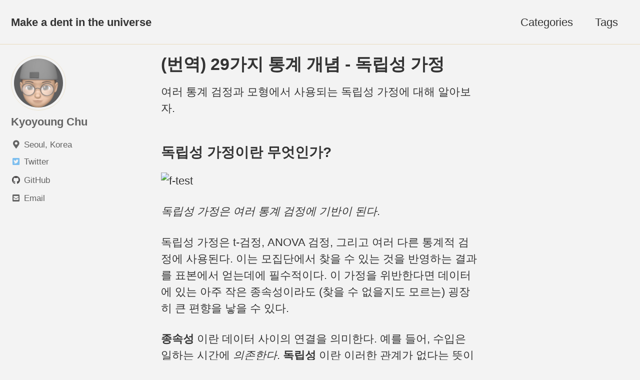

--- FILE ---
content_type: text/html; charset=utf-8
request_url: https://chukycheese.github.io/statistics/assumption-of-indepedence/
body_size: 9679
content:
<!doctype html>
<!--
  Minimal Mistakes Jekyll Theme 4.24.0 by Michael Rose
  Copyright 2013-2020 Michael Rose - mademistakes.com | @mmistakes
  Free for personal and commercial use under the MIT license
  https://github.com/mmistakes/minimal-mistakes/blob/master/LICENSE
-->
<html lang="en" class="no-js">
  <head>
  <script data-ad-client="ca-pub-8655245101401155" async src="https://pagead2.googlesyndication.com/pagead/js/adsbygoogle.js"></script>

    <meta charset="utf-8">

<!-- begin _includes/seo.html --><title>(번역) 29가지 통계 개념 - 독립성 가정 - Make a dent in the universe</title>
<meta name="description" content="여러 통계 검정과 모형에서 사용되는 독립성 가정에 대해 알아보자.">


  <meta name="author" content="Kyoyoung Chu">
  
  <meta property="article:author" content="Kyoyoung Chu">
  


<meta property="og:type" content="article">
<meta property="og:locale" content="en_US">
<meta property="og:site_name" content="Make a dent in the universe">
<meta property="og:title" content="(번역) 29가지 통계 개념 - 독립성 가정">
<meta property="og:url" content="https://chukycheese.github.io/statistics/assumption-of-indepedence/">


  <meta property="og:description" content="여러 통계 검정과 모형에서 사용되는 독립성 가정에 대해 알아보자.">







  <meta property="article:published_time" content="2019-02-07T01:00:00+00:00">





  

  


<link rel="canonical" href="https://chukycheese.github.io/statistics/assumption-of-indepedence/">




<script type="application/ld+json">
  {
    "@context": "https://schema.org",
    
      "@type": "Person",
      "name": "Kyoyoung Chu",
      "url": "https://chukycheese.github.io/"
    
  }
</script>







<!-- end _includes/seo.html -->



  <link href="/feed.xml" type="application/atom+xml" rel="alternate" title="Make a dent in the universe Feed">


<!-- https://t.co/dKP3o1e -->
<meta name="viewport" content="width=device-width, initial-scale=1.0">

<script>
  document.documentElement.className = document.documentElement.className.replace(/\bno-js\b/g, '') + ' js ';
</script>

<!-- For all browsers -->
<link rel="stylesheet" href="/assets/css/main.css">
<link rel="preload" href="https://cdn.jsdelivr.net/npm/@fortawesome/fontawesome-free@5/css/all.min.css" as="style" onload="this.onload=null;this.rel='stylesheet'">
<noscript><link rel="stylesheet" href="https://cdn.jsdelivr.net/npm/@fortawesome/fontawesome-free@5/css/all.min.css"></noscript>



    <!-- start custom head snippets -->
<script async src="https://pagead2.googlesyndication.com/pagead/js/adsbygoogle.js?client=ca-pub-8655245101401155"
     crossorigin="anonymous"></script>
<!-- insert favicons. use https://realfavicongenerator.net/ -->

<!-- end custom head snippets -->

    
    <!-- Begin section for dataframe table formatting -->
    <style type="text/css">
    table.dataframe {
        width: 100%;
        height: 240px;
        display: block;
        overflow: auto;
        font-family: Arial, sans-serif;
        font-size: 13px;
        line-height: 20px;
        text-align: center;
    }
    table.dataframe th {
      font-weight: bold;
      padding: 4px;
    }
    table.dataframe td {
      padding: 4px;
    }
    table.dataframe tr:hover {
      background: #b8d1f3; 
    }
    </style>
    <!-- End section for dataframe table formatting -->
    
  </head>

  <body class="layout--post">
    <nav class="skip-links">
  <ul>
    <li><a href="#site-nav" class="screen-reader-shortcut">Skip to primary navigation</a></li>
    <li><a href="#main" class="screen-reader-shortcut">Skip to content</a></li>
    <li><a href="#footer" class="screen-reader-shortcut">Skip to footer</a></li>
  </ul>
</nav>

    

<div class="masthead">
  <div class="masthead__inner-wrap">
    <div class="masthead__menu">
      <nav id="site-nav" class="greedy-nav">
        
        <a class="site-title" href="/">
          Make a dent in the universe
          
        </a>
        <ul class="visible-links"><li class="masthead__menu-item">
              <a href="/categories/">Categories</a>
            </li><li class="masthead__menu-item">
              <a href="/tags/">Tags</a>
            </li></ul>
        
        <button class="greedy-nav__toggle hidden" type="button">
          <span class="visually-hidden">Toggle menu</span>
          <div class="navicon"></div>
        </button>
        <ul class="hidden-links hidden"></ul>
      </nav>
    </div>
  </div>
</div>


    <div class="initial-content">
      



<div id="main" role="main">
  
  <div class="sidebar sticky">
  


<div itemscope itemtype="https://schema.org/Person" class="h-card">

  
    <div class="author__avatar">
      <a href="https://chukycheese.github.io/">
        <img src="https://avatars1.githubusercontent.com/u/20205007?s=400&u=6a0667f1835fe90844903d6755fca3e0308da29f&v=4" alt="Kyoyoung Chu" itemprop="image" class="u-photo">
      </a>
    </div>
  

  <div class="author__content">
    <h3 class="author__name p-name" itemprop="name">
      <a class="u-url" rel="me" href="https://chukycheese.github.io/" itemprop="url">Kyoyoung Chu</a>
    </h3>
    
      <div class="author__bio p-note" itemprop="description">
        

      </div>
    
  </div>

  <div class="author__urls-wrapper">
    <button class="btn btn--inverse">Follow</button>
    <ul class="author__urls social-icons">
      
        <li itemprop="homeLocation" itemscope itemtype="https://schema.org/Place">
          <i class="fas fa-fw fa-map-marker-alt" aria-hidden="true"></i> <span itemprop="name" class="p-locality">Seoul, Korea</span>
        </li>
      

      
        
          
        
          
        
          
            <li><a href="https://twitter.com/chusine" rel="nofollow noopener noreferrer me" itemprop="sameAs"><i class="fab fa-fw fa-twitter-square" aria-hidden="true"></i><span class="label">Twitter</span></a></li>
          
        
          
        
          
            <li><a href="https://github.com/chukycheese" rel="nofollow noopener noreferrer me" itemprop="sameAs"><i class="fab fa-fw fa-github" aria-hidden="true"></i><span class="label">GitHub</span></a></li>
          
        
          
        
      

      

      
        <li>
          <a href="mailto:chu.kyoyoung@gmail.com" rel="me" class="u-email">
            <meta itemprop="email" content="chu.kyoyoung@gmail.com" />
            <i class="fas fa-fw fa-envelope-square" aria-hidden="true"></i><span class="label">Email</span>
          </a>
        </li>
      

      

      

      

      

      

      

      

      

      

      

      

      

      

      

      

      

      

      

      

      

      

      

      <!--
  <li>
    <a href="http://link-to-whatever-social-network.com/user/" itemprop="sameAs" rel="nofollow noopener noreferrer me">
      <i class="fas fa-fw" aria-hidden="true"></i> Custom Social Profile Link
    </a>
  </li>
-->
    </ul>
  </div>
</div>

  
  </div>



  <div class="archive">
    
      <h1 id="page-title" class="page__title">(번역) 29가지 통계 개념 - 독립성 가정</h1>
    
    <p>여러 통계 검정과 모형에서 사용되는 독립성 가정에 대해 알아보자.</p>

<h2 id="독립성-가정이란-무엇인가">독립성 가정이란 무엇인가?</h2>

<p><img src="https://www.statisticshowto.datasciencecentral.com/wp-content/uploads/2012/11/f-test.jpg" alt="f-test" /></p>

<p><em>독립성 가정은 여러 통계 검정에 기반이 된다</em>.</p>

<p>독립성 가정은 t-검정, ANOVA 검정, 그리고 여러 다른 통계적 검정에 사용된다.
이는 모집단에서 찾을 수 있는 것을 반영하는 결과를 표본에서 얻는데에 필수적이다.
이 가정을 위반한다면 데이터에 있는 아주 작은 종속성이라도 (찾을 수 없을지도 모르는) 굉장히 큰 편향을 낳을 수 있다.</p>

<p><strong>종속성</strong> 이란 데이터 사이의 연결을 의미한다.
예를 들어, 수입은 일하는 시간에 <em>의존한다</em>.
<strong>독립성</strong> 이란 이러한 관계가 없다는 뜻이다.
수입과 아침에 먹은 음식 사이에는 아무런 관계가 없듯이 말이다.
독립성 가정은 데이터들이 그 어떠한 관계도 없다는 것이다(적어도 모형에 고려하지 않은 것들 중에는).</p>

<p>사실 여기에는 두 가지 가정이 있다:</p>

<ul>
  <li>
    <p><strong>집단 사이의 관측치</strong>는 독립적이어야 한다. 즉, 두 집단은 서로 다른 사람들로 구성되어 있다는 뜻이다.
한 사람이 두 집단 모두에 속해있다면 결과를 편향되게 만들 수 있기 때문에 별로 원하는 상황이 아닌 것이다.</p>
  </li>
  <li>
    <p><strong>각 집단 내의 관측치</strong> 들은 독립적이어야 한다.
한 집단 안의 둘 이상의 데이터들이 어떤 형태로든 관계가 있다면, 이 또한 편향된 결과를 낳을 수 있다.
예를 들어, 사람들이 먹은 도넛의 갯수를 매일 아침 9시, 10시, 11시에 기록한다고 하자.
이 경우 사무직 종사자들이 하루 칼로리의 25%를 도넛으로 섭취한다는 결론을 내릴 수도 있다.
하지만 이 경우 사람들이 같이 먹을 도넛들을 가지고 들어오는 경우가 많으므로
조사 시간을 너무 가깝게 잡은 실수를 저질렀다고 볼 수 있다(이는 관측치들을 <em>종속적</em>으로 만든다).
만약 측정 시간을 오전 7시, 정오, 오후 4시로 했다면 측청치들을 독립적으로 만들 수 있을 것이다.</p>
  </li>
</ul>

<h2 id="독립성-가정을-위반하면-어떻게-될까">독립성 가정을 위반하면 어떻게 될까?</h2>

<p>쉽게 말해서, 독립성 가정을 위반하면 모든 결과물이 틀릴 수도 있는 위험에 빠진다고 할 수 있다.</p>

<h2 id="독립성-가정을-위반하지-않으려면-어떻게-해야할까">독립성 가정을 위반하지 않으려면 어떻게 해야할까?</h2>

<p>안타깝게도 데이터를 보고, 그 데이터가 독립적인지 아닌지를 판단하는 것은
일반적으로 어렵거나 불가능하다.
독립성 가정을 위반하지 않으려면 <em>수집하는 과정에서부터</em> 독립적인 것을 확인해야한다.
해당 분야의 전문가가 아니라면 이는 어려울 수 있다.
하지만, 그 분야의 이전 연구를 살펴보고 데이터가 수집된 방법을 확인하도록 하라.</p>

<h3 id="출처">출처</h3>

<p><a href="https://www.statisticshowto.datasciencecentral.com/assumption-of-independence/">Assumption of Independence</a></p>



<script type="text/x-mathjax-config">
  MathJax.Hub.Config({
    tex2jax: {
      inlineMath: [ ['$','$'], ["\\(","\\)"] ],
      processEscapes: true
    }
  });
</script>
<script
  type="text/javascript"
  charset="utf-8"
  src="https://cdn.mathjax.org/mathjax/latest/MathJax.js?config=TeX-AMS-MML_HTMLorMML"
>
</script>
<script
  type="text/javascript"
  charset="utf-8"
  src="https://vincenttam.github.io/javascripts/MathJaxLocal.js"
>
</script>



<div>
  <script src="https://utteranc.es/client.js"
        repo="chukycheese/blog-comments"
        issue-term="pathname"
        theme="github-light"
        crossorigin="anonymous"
        async>
  </script>
</div>

<ul class="taxonomy__index">
  
  
    <li>
      <a href="#2025">
        <strong>2025</strong> <span class="taxonomy__count">9</span>
      </a>
    </li>
  
    <li>
      <a href="#2023">
        <strong>2023</strong> <span class="taxonomy__count">5</span>
      </a>
    </li>
  
    <li>
      <a href="#2022">
        <strong>2022</strong> <span class="taxonomy__count">1</span>
      </a>
    </li>
  
    <li>
      <a href="#2020">
        <strong>2020</strong> <span class="taxonomy__count">7</span>
      </a>
    </li>
  
    <li>
      <a href="#2019">
        <strong>2019</strong> <span class="taxonomy__count">24</span>
      </a>
    </li>
  
</ul>




  <section id="2025" class="taxonomy__section">
    <h2 class="archive__subtitle">2025</h2>
    <div class="entries-list">
      
        



<div class="list__item">
  <article class="archive__item" itemscope itemtype="https://schema.org/CreativeWork">
    
    <h2 class="archive__item-title no_toc" itemprop="headline">
      
        <a href="/statistics/can-i-extend-a-fixed-sample-size-experiment/" rel="permalink">실험 기간을 좀 더 늘리면 안 돼요?
</a>
      
    </h2>
    

  <p class="page__meta">
    

    

    
      
      

      <span class="page__meta-readtime">
        <i class="far fa-clock" aria-hidden="true"></i>
        
          4 minute read
        
      </span>
    
  </p>


    <p class="archive__item-excerpt" itemprop="description">실험을 한 번 진행했는데 통계적으로 유의하지 못한 결과를 얻었습니다. 기간을 조금 더 두고 실험을 하자니 시간이 오래 걸릴 것 같은데 기존 결과를 그대로 포함해서 실험 기간을 늘려서 보면 안 되나요?

</p>
  </article>
</div>

      
        



<div class="list__item">
  <article class="archive__item" itemscope itemtype="https://schema.org/CreativeWork">
    
    <h2 class="archive__item-title no_toc" itemprop="headline">
      
        <a href="/statistics/ab-test-is-ruining-statistics/" rel="permalink">A/B 테스트가 통계학을 망치고 있다
</a>
      
    </h2>
    

  <p class="page__meta">
    

    

    
      
      

      <span class="page__meta-readtime">
        <i class="far fa-clock" aria-hidden="true"></i>
        
          2 minute read
        
      </span>
    
  </p>


    <p class="archive__item-excerpt" itemprop="description">A/B 테스트란 무엇이고, 제가 왜 이게 통계학을 망치고 있다고 생각하는지 설명드리고자 합니다.

</p>
  </article>
</div>

      
        



<div class="list__item">
  <article class="archive__item" itemscope itemtype="https://schema.org/CreativeWork">
    
    <h2 class="archive__item-title no_toc" itemprop="headline">
      
        <a href="/ai/ai-is-coming-for-us/" rel="permalink">(번역) AI 가 우리에게 다가오고 있다
</a>
      
    </h2>
    

  <p class="page__meta">
    

    

    
      
      

      <span class="page__meta-readtime">
        <i class="far fa-clock" aria-hidden="true"></i>
        
          5 minute read
        
      </span>
    
  </p>


    <p class="archive__item-excerpt" itemprop="description">이 글은 AI가 데이터베이스에 직접 접근해 인간 전문가처럼 데이터를 분석하는 새로운 워크플로우를 소개합니다. 단순한 질의응답을 뛰어넘는 이러한 도약은 데이터 분석가의 역할이 근본적으로 재정의될 미래를 암시합니다.

</p>
  </article>
</div>

      
        



<div class="list__item">
  <article class="archive__item" itemscope itemtype="https://schema.org/CreativeWork">
    
    <h2 class="archive__item-title no_toc" itemprop="headline">
      
        <a href="/data-analytics/netflix-games-players-adventure/" rel="permalink">(번역) 넷플릭스 게임 사용자의 모험
</a>
      
    </h2>
    

  <p class="page__meta">
    

    

    
      
      

      <span class="page__meta-readtime">
        <i class="far fa-clock" aria-hidden="true"></i>
        
          2 minute read
        
      </span>
    
  </p>


    <p class="archive__item-excerpt" itemprop="description">이 글은 넷플릭스 (Netflix) 에서의 분석 엔지니어링 (Analytics Engineering) 관련 업무의 범위를 공유하기 위한 여러 편의 글 중 두 번째 글이며, 최근에 열렸던 분석 엔지니어링 컨퍼런스에서 발표된 내용이기도 합니다. 더 많은 내용이 궁금하신가요? 첫 번째 ...</p>
  </article>
</div>

      
        



<div class="list__item">
  <article class="archive__item" itemscope itemtype="https://schema.org/CreativeWork">
    
    <h2 class="archive__item-title no_toc" itemprop="headline">
      
        <a href="/data-analytics/what-everyone-gets-wrong-about-the-duolingo-growth-model/" rel="permalink">(번역) 듀오링고의 그로스 모델에 대한 오해
</a>
      
    </h2>
    

  <p class="page__meta">
    

    

    
      
      

      <span class="page__meta-readtime">
        <i class="far fa-clock" aria-hidden="true"></i>
        
          4 minute read
        
      </span>
    
  </p>


    <p class="archive__item-excerpt" itemprop="description">

</p>
  </article>
</div>

      
        



<div class="list__item">
  <article class="archive__item" itemscope itemtype="https://schema.org/CreativeWork">
    
    <h2 class="archive__item-title no_toc" itemprop="headline">
      
        <a href="/data-analytics/how-duolingo-reginited-user-growth-part-3/" rel="permalink">(번역) 듀오링고가 사용자의 성장에 다시금 불을 지핀 방법 - Part 3
</a>
      
    </h2>
    

  <p class="page__meta">
    

    

    
      
      

      <span class="page__meta-readtime">
        <i class="far fa-clock" aria-hidden="true"></i>
        
          10 minute read
        
      </span>
    
  </p>


    <p class="archive__item-excerpt" itemprop="description">듀오링고의 350% 성장의 뒷 이야기, 리더보드, 연속 학습, 알림, 그리고 혁신적인 그로스 모델
들어가기에 앞서

</p>
  </article>
</div>

      
        



<div class="list__item">
  <article class="archive__item" itemscope itemtype="https://schema.org/CreativeWork">
    
    <h2 class="archive__item-title no_toc" itemprop="headline">
      
        <a href="/data-analytics/how-duolingo-reginited-user-growth-part-2/" rel="permalink">(번역) 듀오링고가 사용자의 성장에 다시금 불을 지핀 방법 - Part 2
</a>
      
    </h2>
    

  <p class="page__meta">
    

    

    
      
      

      <span class="page__meta-readtime">
        <i class="far fa-clock" aria-hidden="true"></i>
        
          7 minute read
        
      </span>
    
  </p>


    <p class="archive__item-excerpt" itemprop="description">듀오링고의 350% 성장의 뒷 이야기, 리더보드, 연속 학습, 알림, 그리고 혁신적인 그로스 모델
들어가기에 앞서

</p>
  </article>
</div>

      
        



<div class="list__item">
  <article class="archive__item" itemscope itemtype="https://schema.org/CreativeWork">
    
    <h2 class="archive__item-title no_toc" itemprop="headline">
      
        <a href="/data-analytics/how-duolingo-reginited-user-growth-part-1/" rel="permalink">(번역) 듀오링고가 사용자의 성장에 다시금 불을 지핀 방법 - Part 1
</a>
      
    </h2>
    

  <p class="page__meta">
    

    

    
      
      

      <span class="page__meta-readtime">
        <i class="far fa-clock" aria-hidden="true"></i>
        
          8 minute read
        
      </span>
    
  </p>


    <p class="archive__item-excerpt" itemprop="description">듀오링고의 350% 성장의 뒷 이야기, 리더보드, 연속 학습, 알림, 그리고 혁신적인 그로스 모델

</p>
  </article>
</div>

      
        



<div class="list__item">
  <article class="archive__item" itemscope itemtype="https://schema.org/CreativeWork">
    
    <h2 class="archive__item-title no_toc" itemprop="headline">
      
        <a href="/data-analytics/meaningful-metrics/" rel="permalink">(번역) 의미있는 지표 (데이터로 제품팀이 집중해야할 것을 뾰족하게 만든 방법)
</a>
      
    </h2>
    

  <p class="page__meta">
    

    

    
      
      

      <span class="page__meta-readtime">
        <i class="far fa-clock" aria-hidden="true"></i>
        
          11 minute read
        
      </span>
    
  </p>


    <p class="archive__item-excerpt" itemprop="description">원문: Meaningful metrics: How data sharpened the focus of product teams

</p>
  </article>
</div>

      
    </div>
    <a href="#page-title" class="back-to-top">Back to top &uarr;</a>
  </section>

  <section id="2023" class="taxonomy__section">
    <h2 class="archive__subtitle">2023</h2>
    <div class="entries-list">
      
        



<div class="list__item">
  <article class="archive__item" itemscope itemtype="https://schema.org/CreativeWork">
    
    <h2 class="archive__item-title no_toc" itemprop="headline">
      
        <a href="/data-analytics/sequential-testing-at-booking-dot-com/" rel="permalink">(번역) Booking.com 에서의 축차 검정 (Sequential Testing)
</a>
      
    </h2>
    

  <p class="page__meta">
    

    

    
      
      

      <span class="page__meta-readtime">
        <i class="far fa-clock" aria-hidden="true"></i>
        
          19 minute read
        
      </span>
    
  </p>


    <p class="archive__item-excerpt" itemprop="description">원문: Sequential Testing at Booking.com

</p>
  </article>
</div>

      
        



<div class="list__item">
  <article class="archive__item" itemscope itemtype="https://schema.org/CreativeWork">
    
    <h2 class="archive__item-title no_toc" itemprop="headline">
      
        <a href="/trivia/getting-familiar-with-english/" rel="permalink">영어랑 친해지는 방법
</a>
      
    </h2>
    

  <p class="page__meta">
    

    

    
      
      

      <span class="page__meta-readtime">
        <i class="far fa-clock" aria-hidden="true"></i>
        
          7 minute read
        
      </span>
    
  </p>


    <p class="archive__item-excerpt" itemprop="description">가장 좋은 방법은 당연히 영어 밖에 사용하지 못하는 환경에 강제로 처해지는 것이겠지만 그것이 어려우니…

</p>
  </article>
</div>

      
        



<div class="list__item">
  <article class="archive__item" itemscope itemtype="https://schema.org/CreativeWork">
    
    <h2 class="archive__item-title no_toc" itemprop="headline">
      
        <a href="/data-analytics/da-interview/" rel="permalink">신입 데이터 분석가를 꿈꾸는 분들에게
</a>
      
    </h2>
    

  <p class="page__meta">
    

    

    
      
      

      <span class="page__meta-readtime">
        <i class="far fa-clock" aria-hidden="true"></i>
        
          3 minute read
        
      </span>
    
  </p>


    <p class="archive__item-excerpt" itemprop="description">고민의 흔적을 보여주세요

</p>
  </article>
</div>

      
        



<div class="list__item">
  <article class="archive__item" itemscope itemtype="https://schema.org/CreativeWork">
    
    <h2 class="archive__item-title no_toc" itemprop="headline">
      
        <a href="/data-analytics/looking-for-the-best-practice-in-data-tracking/" rel="permalink">데이터 트래킹 기깔나게 잘 하는 방법
</a>
      
    </h2>
    

  <p class="page__meta">
    

    

    
      
      

      <span class="page__meta-readtime">
        <i class="far fa-clock" aria-hidden="true"></i>
        
          4 minute read
        
      </span>
    
  </p>


    <p class="archive__item-excerpt" itemprop="description">을 찾습니다.

</p>
  </article>
</div>

      
        



<div class="list__item">
  <article class="archive__item" itemscope itemtype="https://schema.org/CreativeWork">
    
    <h2 class="archive__item-title no_toc" itemprop="headline">
      
        <a href="/book-review/book-review-testing-product-ideas-handbook/" rel="permalink">(번역) Testing Product Ideas Handbook
</a>
      
    </h2>
    

  <p class="page__meta">
    

    

    
      
      

      <span class="page__meta-readtime">
        <i class="far fa-clock" aria-hidden="true"></i>
        
          6 minute read
        
      </span>
    
  </p>


    <p class="archive__item-excerpt" itemprop="description">소개

</p>
  </article>
</div>

      
    </div>
    <a href="#page-title" class="back-to-top">Back to top &uarr;</a>
  </section>

  <section id="2022" class="taxonomy__section">
    <h2 class="archive__subtitle">2022</h2>
    <div class="entries-list">
      
        



<div class="list__item">
  <article class="archive__item" itemscope itemtype="https://schema.org/CreativeWork">
    
    <h2 class="archive__item-title no_toc" itemprop="headline">
      
        <a href="/data-analytics/charts-and-accessibility/" rel="permalink">(번역) 차트와 접근성
</a>
      
    </h2>
    

  <p class="page__meta">
    

    

    
      
      

      <span class="page__meta-readtime">
        <i class="far fa-clock" aria-hidden="true"></i>
        
          4 minute read
        
      </span>
    
  </p>


    <p class="archive__item-excerpt" itemprop="description">원문: Charts &amp; Accessibility

</p>
  </article>
</div>

      
    </div>
    <a href="#page-title" class="back-to-top">Back to top &uarr;</a>
  </section>

  <section id="2020" class="taxonomy__section">
    <h2 class="archive__subtitle">2020</h2>
    <div class="entries-list">
      
        



<div class="list__item">
  <article class="archive__item" itemscope itemtype="https://schema.org/CreativeWork">
    
    <h2 class="archive__item-title no_toc" itemprop="headline">
      
        <a href="/statistics/parameter-clt/" rel="permalink">모수, 큰 수의 법칙, 그리고 중심극한정리
</a>
      
    </h2>
    

  <p class="page__meta">
    

    

    
      
      

      <span class="page__meta-readtime">
        <i class="far fa-clock" aria-hidden="true"></i>
        
          3 minute read
        
      </span>
    
  </p>


    <p class="archive__item-excerpt" itemprop="description">모수, 큰 수의 법칙, 그리고 중심극한정리에 대하여

</p>
  </article>
</div>

      
        



<div class="list__item">
  <article class="archive__item" itemscope itemtype="https://schema.org/CreativeWork">
    
    <h2 class="archive__item-title no_toc" itemprop="headline">
      
        <a href="/data-analytics/why-im-not-making-covid19-visualization/" rel="permalink">(번역) 내가 COVID-19 데이터를 시각화하지 않는 이유
</a>
      
    </h2>
    

  <p class="page__meta">
    

    

    
      
      

      <span class="page__meta-readtime">
        <i class="far fa-clock" aria-hidden="true"></i>
        
          12 minute read
        
      </span>
    
  </p>


    <p class="archive__item-excerpt" itemprop="description">그리고 여러분들도 (아마도) 하지 않아야 하는 이유

</p>
  </article>
</div>

      
        



<div class="list__item">
  <article class="archive__item" itemscope itemtype="https://schema.org/CreativeWork">
    
    <h2 class="archive__item-title no_toc" itemprop="headline">
      
        <a href="/retrospect/retrospect-on-studies/" rel="permalink">사내 스터디에 대한 회고
</a>
      
    </h2>
    

  <p class="page__meta">
    

    

    
      
      

      <span class="page__meta-readtime">
        <i class="far fa-clock" aria-hidden="true"></i>
        
          2 minute read
        
      </span>
    
  </p>


    <p class="archive__item-excerpt" itemprop="description">회사 서비스의 추천 시스템을 개선하기 위해 팀 내에서 (아직까진 두 명이긴 하지만) 지난 두 달 동안 스터디를 진행했습니다. 얼마 전 두 번째 스터디가 끝났고 이에 대한 회고를 해보려고 합니다.

</p>
  </article>
</div>

      
        



<div class="list__item">
  <article class="archive__item" itemscope itemtype="https://schema.org/CreativeWork">
    
    <h2 class="archive__item-title no_toc" itemprop="headline">
      
        <a href="/data-ethics/dark-side-of-data-privacy/" rel="permalink">(번역) 데이터의 어두운 면 - 개인정보 (Dark Side of Data:Privacy)
</a>
      
    </h2>
    

  <p class="page__meta">
    

    

    
      
      

      <span class="page__meta-readtime">
        <i class="far fa-clock" aria-hidden="true"></i>
        
          6 minute read
        
      </span>
    
  </p>


    <p class="archive__item-excerpt" itemprop="description">원문: Dark Side of Data: Privacy by Emre Rencberoglu

</p>
  </article>
</div>

      
        



<div class="list__item">
  <article class="archive__item" itemscope itemtype="https://schema.org/CreativeWork">
    
    <h2 class="archive__item-title no_toc" itemprop="headline">
      
        <a href="/data-analytics/rstudio-project-and-working-directories/" rel="permalink">(번역) 초보자를 위한 RStudio 의 프로젝트 와 작업 디렉토리
</a>
      
    </h2>
    

  <p class="page__meta">
    

    

    
      
      

      <span class="page__meta-readtime">
        <i class="far fa-clock" aria-hidden="true"></i>
        
          9 minute read
        
      </span>
    
  </p>


    <p class="archive__item-excerpt" itemprop="description">원문: RStudio Projects and Working Directories: A Beginner’s Guide by Martin Chan

</p>
  </article>
</div>

      
        



<div class="list__item">
  <article class="archive__item" itemscope itemtype="https://schema.org/CreativeWork">
    
    <h2 class="archive__item-title no_toc" itemprop="headline">
      
        <a href="/data-analytics/tidytuesday-kr/" rel="permalink">(번역) Tidy Tuesday 이벤트에 대한 소개
</a>
      
    </h2>
    

  <p class="page__meta">
    

    

    
      
      

      <span class="page__meta-readtime">
        <i class="far fa-clock" aria-hidden="true"></i>
        
          3 minute read
        
      </span>
    
  </p>


    <p class="archive__item-excerpt" itemprop="description">원문: TidyTuesday GitHub Repository

</p>
  </article>
</div>

      
        



<div class="list__item">
  <article class="archive__item" itemscope itemtype="https://schema.org/CreativeWork">
    
    <h2 class="archive__item-title no_toc" itemprop="headline">
      
        <a href="/trivia/how-programming-laguages-got-their-names/" rel="permalink">(번역) 프로그래밍 언어들의 이름을 지은 방법
</a>
      
    </h2>
    

  <p class="page__meta">
    

    

    
      
      

      <span class="page__meta-readtime">
        <i class="far fa-clock" aria-hidden="true"></i>
        
          4 minute read
        
      </span>
    
  </p>


    <p class="archive__item-excerpt" itemprop="description">원문: How programming languages got their names

</p>
  </article>
</div>

      
    </div>
    <a href="#page-title" class="back-to-top">Back to top &uarr;</a>
  </section>

  <section id="2019" class="taxonomy__section">
    <h2 class="archive__subtitle">2019</h2>
    <div class="entries-list">
      
        



<div class="list__item">
  <article class="archive__item" itemscope itemtype="https://schema.org/CreativeWork">
    
    <h2 class="archive__item-title no_toc" itemprop="headline">
      
        <a href="/productivity/how-to-make-meetings-less-terrible/" rel="permalink">(번역) 회의를 덜 끔찍하게 만드는 방법
</a>
      
    </h2>
    

  <p class="page__meta">
    

    

    
      
      

      <span class="page__meta-readtime">
        <i class="far fa-clock" aria-hidden="true"></i>
        
          9 minute read
        
      </span>
    
  </p>


    <p class="archive__item-excerpt" itemprop="description">
  원문: How to Make Meetings Less Terrible
  팟캐스트: How to Make Meetings Less Terrible (Ep. 389)



</p>
  </article>
</div>

      
        



<div class="list__item">
  <article class="archive__item" itemscope itemtype="https://schema.org/CreativeWork">
    
    <h2 class="archive__item-title no_toc" itemprop="headline">
      
        <a href="/data-analytics/drawing-sankey-diagram-using-networkd3-in-r/" rel="permalink">R 에서 networkD3 를 이용해서 샌키 다이어그램(Sankey Diagram) 그리기
</a>
      
    </h2>
    

  <p class="page__meta">
    

    

    
      
      

      <span class="page__meta-readtime">
        <i class="far fa-clock" aria-hidden="true"></i>
        
          6 minute read
        
      </span>
    
  </p>


    <p class="archive__item-excerpt" itemprop="description">생키 다이어그램 (Sankey Diagram) 은 흐름(Flow) 다이어그램의 한 종류로써 그 화살표의 너비로 흐름의 양을 비율적으로 보여준다.

</p>
  </article>
</div>

      
        



<div class="list__item">
  <article class="archive__item" itemscope itemtype="https://schema.org/CreativeWork">
    
    <h2 class="archive__item-title no_toc" itemprop="headline">
      
        <a href="/data-analytics/twelve-data-science-methods-that-every-data-scientist-should-know-in-2016/" rel="permalink">(번역) 2016년 모든 데이터 사이언티스트가 알아야할 10+2 가지 데이터 사이언스 방법론
</a>
      
    </h2>
    

  <p class="page__meta">
    

    

    
      
      

      <span class="page__meta-readtime">
        <i class="far fa-clock" aria-hidden="true"></i>
        
          1 minute read
        
      </span>
    
  </p>


    <p class="archive__item-excerpt" itemprop="description">2년 전 일본어로 책을 내긴 했지만 대부분의 독자들이 이 책을 읽을 수는 없을 것 같았다.

</p>
  </article>
</div>

      
        



<div class="list__item">
  <article class="archive__item" itemscope itemtype="https://schema.org/CreativeWork">
    
    <h2 class="archive__item-title no_toc" itemprop="headline">
      
        <a href="/statistics/ar-process/" rel="permalink">(번역) 29가지 통계 개념 - 자기회귀 모형의 정의와 자기회귀 과정(AR Process)
</a>
      
    </h2>
    

  <p class="page__meta">
    

    

    
      
      

      <span class="page__meta-readtime">
        <i class="far fa-clock" aria-hidden="true"></i>
        
          1 minute read
        
      </span>
    
  </p>


    <p class="archive__item-excerpt" itemprop="description">자기회귀 모형이란 무엇인가?

</p>
  </article>
</div>

      
        



<div class="list__item">
  <article class="archive__item" itemscope itemtype="https://schema.org/CreativeWork">
    
    <h2 class="archive__item-title no_toc" itemprop="headline">
      
        <a href="/statistics/assumptions-and-conditions-for-regression/" rel="permalink">(번역) 29가지 통계 개념 - 회귀분석의 가정과 조건들
</a>
      
    </h2>
    

  <p class="page__meta">
    

    

    
      
      

      <span class="page__meta-readtime">
        <i class="far fa-clock" aria-hidden="true"></i>
        
          3 minute read
        
      </span>
    
  </p>


    <p class="archive__item-excerpt" itemprop="description">회귀분석을 실행하기 위해 필요한 가정과 조건들에 대해 알아보자.

</p>
  </article>
</div>

      
        



<div class="list__item">
  <article class="archive__item" itemscope itemtype="https://schema.org/CreativeWork">
    
    <h2 class="archive__item-title no_toc" itemprop="headline">
      
        <a href="/statistics/assumption-of-normality/" rel="permalink">(번역) 29가지 통계 개념 - 정규성 가정
</a>
      
    </h2>
    

  <p class="page__meta">
    

    

    
      
      

      <span class="page__meta-readtime">
        <i class="far fa-clock" aria-hidden="true"></i>
        
          3 minute read
        
      </span>
    
  </p>


    <p class="archive__item-excerpt" itemprop="description">통계적 검정과 회귀분석에서 자주 사용되는 정규성 가정과 정규성 검정에 대해 알아보자.

</p>
  </article>
</div>

      
        



<div class="list__item">
  <article class="archive__item" itemscope itemtype="https://schema.org/CreativeWork">
    
    <h2 class="archive__item-title no_toc" itemprop="headline">
      
        <a href="/statistics/assumption-of-indepedence/" rel="permalink">(번역) 29가지 통계 개념 - 독립성 가정
</a>
      
    </h2>
    

  <p class="page__meta">
    

    

    
      
      

      <span class="page__meta-readtime">
        <i class="far fa-clock" aria-hidden="true"></i>
        
          1 minute read
        
      </span>
    
  </p>


    <p class="archive__item-excerpt" itemprop="description">여러 통계 검정과 모형에서 사용되는 독립성 가정에 대해 알아보자.

</p>
  </article>
</div>

      
        



<div class="list__item">
  <article class="archive__item" itemscope itemtype="https://schema.org/CreativeWork">
    
    <h2 class="archive__item-title no_toc" itemprop="headline">
      
        <a href="/statistics/arma-model/" rel="permalink">(번역) 29가지 통계 개념 - ARMA 모형
</a>
      
    </h2>
    

  <p class="page__meta">
    

    

    
      
      

      <span class="page__meta-readtime">
        <i class="far fa-clock" aria-hidden="true"></i>
        
          1 minute read
        
      </span>
    
  </p>


    <p class="archive__item-excerpt" itemprop="description">시계열 모형 중 ARMA 모형에대해 알아보자.

</p>
  </article>
</div>

      
        



<div class="list__item">
  <article class="archive__item" itemscope itemtype="https://schema.org/CreativeWork">
    
    <h2 class="archive__item-title no_toc" itemprop="headline">
      
        <a href="/statistics/area-principle/" rel="permalink">(번역) 29가지 통계 개념 - 통계학에서의 넓이에 대한 원칙
</a>
      
    </h2>
    

  <p class="page__meta">
    

    

    
      
      

      <span class="page__meta-readtime">
        <i class="far fa-clock" aria-hidden="true"></i>
        
          1 minute read
        
      </span>
    
  </p>


    <p class="archive__item-excerpt" itemprop="description">시각화에서 주의할 점인 넓이를 표시하는 원칙에 대해 알아보자.

</p>
  </article>
</div>

      
        



<div class="list__item">
  <article class="archive__item" itemscope itemtype="https://schema.org/CreativeWork">
    
    <h2 class="archive__item-title no_toc" itemprop="headline">
      
        <a href="/statistics/area-between-two-z-values-on-opposite-sides-of-mean/" rel="permalink">(번역) 29가지 통계 개념 - 평균으로부터 양쪽으로 떨어진 z-값 사이의 넓이
</a>
      
    </h2>
    

  <p class="page__meta">
    

    

    
      
      

      <span class="page__meta-readtime">
        <i class="far fa-clock" aria-hidden="true"></i>
        
          1 minute read
        
      </span>
    
  </p>


    <p class="archive__item-excerpt" itemprop="description">평균 양쪽의 z-값들 사이의 넓이를 구하는 방법에 대해 알아보자.

</p>
  </article>
</div>

      
        



<div class="list__item">
  <article class="archive__item" itemscope itemtype="https://schema.org/CreativeWork">
    
    <h2 class="archive__item-title no_toc" itemprop="headline">
      
        <a href="/statistics/anova/" rel="permalink">(번역) 29가지 통계 개념 - 분산분석(Analysis of Variance)
</a>
      
    </h2>
    

  <p class="page__meta">
    

    

    
      
      

      <span class="page__meta-readtime">
        <i class="far fa-clock" aria-hidden="true"></i>
        
          8 minute read
        
      </span>
    
  </p>


    <p class="archive__item-excerpt" itemprop="description">분산분석의 개념과 방법에 대해 알아보자.

</p>
  </article>
</div>

      
        



<div class="list__item">
  <article class="archive__item" itemscope itemtype="https://schema.org/CreativeWork">
    
    <h2 class="archive__item-title no_toc" itemprop="headline">
      
        <a href="/statistics/ancova/" rel="permalink">(번역) 29가지 통계 개념 - 공분산분석(Analysis of Covariance)
</a>
      
    </h2>
    

  <p class="page__meta">
    

    

    
      
      

      <span class="page__meta-readtime">
        <i class="far fa-clock" aria-hidden="true"></i>
        
          3 minute read
        
      </span>
    
  </p>


    <p class="archive__item-excerpt" itemprop="description">분산분석(ANOVA; ANalysis Of VAriance) 와 회귀분석의 개념을 섞은 공분산분석(ANCOVA; ANalysis of COVAriance)에 대해 알아보자.
이 글을 이해하기 위해서는 아래의 글을 먼저 읽는 것이 좋다.

</p>
  </article>
</div>

      
        



<div class="list__item">
  <article class="archive__item" itemscope itemtype="https://schema.org/CreativeWork">
    
    <h2 class="archive__item-title no_toc" itemprop="headline">
      
        <a href="/aic/" rel="permalink">(번역) 29가지 통계 개념 - Akaike’s Information Criterion(AIC)의 정의와 공식
</a>
      
    </h2>
    

  <p class="page__meta">
    

    

    
      
      

      <span class="page__meta-readtime">
        <i class="far fa-clock" aria-hidden="true"></i>
        
          2 minute read
        
      </span>
    
  </p>


    <p class="archive__item-excerpt" itemprop="description">Akaike’s Information Criterion 의 정의와 이를 구하는 방법에 대해 알아보자.

</p>
  </article>
</div>

      
        



<div class="list__item">
  <article class="archive__item" itemscope itemtype="https://schema.org/CreativeWork">
    
    <h2 class="archive__item-title no_toc" itemprop="headline">
      
        <a href="/statistics/adjusted-r2/" rel="permalink">(번역) 29가지 통계 개념 - 수정된 R제곱 무엇에 사용하는 것인가?
</a>
      
    </h2>
    

  <p class="page__meta">
    

    

    
      
      

      <span class="page__meta-readtime">
        <i class="far fa-clock" aria-hidden="true"></i>
        
          2 minute read
        
      </span>
    
  </p>


    <p class="archive__item-excerpt" itemprop="description">수정된 R제곱과 그 용도에 대해서 알아보자.

</p>
  </article>
</div>

      
        



<div class="list__item">
  <article class="archive__item" itemscope itemtype="https://schema.org/CreativeWork">
    
    <h2 class="archive__item-title no_toc" itemprop="headline">
      
        <a href="/statistics/accuracy-and-precision/" rel="permalink">(번역) 29가지 통계 개념- 정확도와 정밀도(Accuracy and Precision)
</a>
      
    </h2>
    

  <p class="page__meta">
    

    

    
      
      

      <span class="page__meta-readtime">
        <i class="far fa-clock" aria-hidden="true"></i>
        
          1 minute read
        
      </span>
    
  </p>


    <p class="archive__item-excerpt" itemprop="description">통계 용어 중 정확도(Accuracy)와 정밀도(Precision) 에 대해서 알아보자.

</p>
  </article>
</div>

      
        



<div class="list__item">
  <article class="archive__item" itemscope itemtype="https://schema.org/CreativeWork">
    
    <h2 class="archive__item-title no_toc" itemprop="headline">
      
        <a href="/statistics/absolute-error-and-mean-absolute-error/" rel="permalink">(번역) 29가지 통계 개념 - 절대 오차와 평균 절대 오차(MAE)
</a>
      
    </h2>
    

  <p class="page__meta">
    

    

    
      
      

      <span class="page__meta-readtime">
        <i class="far fa-clock" aria-hidden="true"></i>
        
          3 minute read
        
      </span>
    
  </p>


    <p class="archive__item-excerpt" itemprop="description">절대 오차와 평균 절대 오차에 대해서 알아보자.

</p>
  </article>
</div>

      
        



<div class="list__item">
  <article class="archive__item" itemscope itemtype="https://schema.org/CreativeWork">
    
    <h2 class="archive__item-title no_toc" itemprop="headline">
      
        <a href="/statistics/ch5_hypothesis_test/" rel="permalink">통계학도감 - 5장 가설 검정
</a>
      
    </h2>
    

  <p class="page__meta">
    

    

    
      
      

      <span class="page__meta-readtime">
        <i class="far fa-clock" aria-hidden="true"></i>
        
          20 minute read
        
      </span>
    
  </p>


    <p class="archive__item-excerpt" itemprop="description">가설 검정이란 무엇이며, 가설 검정의 다양한 방법에 대해 알아보자.

</p>
  </article>
</div>

      
        



<div class="list__item">
  <article class="archive__item" itemscope itemtype="https://schema.org/CreativeWork">
    
    <h2 class="archive__item-title no_toc" itemprop="headline">
      
        <a href="/statistics/ch9_regression_analysis/" rel="permalink">통계학도감 - 9장 회귀분석
</a>
      
    </h2>
    

  <p class="page__meta">
    

    

    
      
      

      <span class="page__meta-readtime">
        <i class="far fa-clock" aria-hidden="true"></i>
        
          14 minute read
        
      </span>
    
  </p>


    <p class="archive__item-excerpt" itemprop="description">회귀분석이란 무엇이며, 회귀분석 과정에서 사용하는 용어와 다양한 방법에 대해 알아보자.

</p>
  </article>
</div>

      
        



<div class="list__item">
  <article class="archive__item" itemscope itemtype="https://schema.org/CreativeWork">
    
    <h2 class="archive__item-title no_toc" itemprop="headline">
      
        <a href="/github-pages/how-to-add-mathjax-on-github-page/" rel="permalink">GitHub Pages Jekyll Blog 에 MathJax 추가하기
</a>
      
    </h2>
    

  <p class="page__meta">
    

    

    
      
      

      <span class="page__meta-readtime">
        <i class="far fa-clock" aria-hidden="true"></i>
        
          3 minute read
        
      </span>
    
  </p>


    <p class="archive__item-excerpt" itemprop="description">이 글은 MathJax 를 GitHub Pages Jekyll blog 에 추가하는 방법을 다룬다. 이탤릭체로 된 부분은 본문에는 없고 제가 따라하면서 고치거나 추가한 부분이니 참고하세요.

</p>
  </article>
</div>

      
        



<div class="list__item">
  <article class="archive__item" itemscope itemtype="https://schema.org/CreativeWork">
    
    <h2 class="archive__item-title no_toc" itemprop="headline">
      
        <a href="/statistics/ten-condition/" rel="permalink">(번역) 29가지 통계 개념 - 통계학에서의 10% 조건이란 무엇인가?
</a>
      
    </h2>
    

  <p class="page__meta">
    

    

    
      
      

      <span class="page__meta-readtime">
        <i class="far fa-clock" aria-hidden="true"></i>
        
          1 minute read
        
      </span>
    
  </p>


    <p class="archive__item-excerpt" itemprop="description">모집단과 표본집단을 이용하는 경우 통계학에서 말하는 10% 조건이 무엇인지에 대해 알아보자.

</p>
  </article>
</div>

      
        



<div class="list__item">
  <article class="archive__item" itemscope itemtype="https://schema.org/CreativeWork">
    
    <h2 class="archive__item-title no_toc" itemprop="headline">
      
        <a href="/github-pages/post-jupyter-notebooks-to-your-github-blog/" rel="permalink">GitHub 블로그에 Jupyter notebook 올리는 방법
</a>
      
    </h2>
    

  <p class="page__meta">
    

    

    
      
      

      <span class="page__meta-readtime">
        <i class="far fa-clock" aria-hidden="true"></i>
        
          4 minute read
        
      </span>
    
  </p>


    <p class="archive__item-excerpt" itemprop="description">여러분의 GitHub 블로그에 Jupyter notebook 을 바꿔서 올릴 수 있도록 도와줄 글입니다.
직접 바꾸는 방법은 1회성 글들을 위해서 추가했고, 변환 과정과 파일 이동, 그리고 여러분의 블로그에 올리는 것까지
한 번에 할 수 있는 자동화 bash 를 만드는 자세한 방법...</p>
  </article>
</div>

      
        



<div class="list__item">
  <article class="archive__item" itemscope itemtype="https://schema.org/CreativeWork">
    
    <h2 class="archive__item-title no_toc" itemprop="headline">
      
        <a href="/statistics/general-rules-in-statistics/" rel="permalink">(번역) 29가지 통계 개념 - 통계학에서의 68, 95, 99.7의 법칙(68 95 99.7 Rule in Statistics)
</a>
      
    </h2>
    

  <p class="page__meta">
    

    

    
      
      

      <span class="page__meta-readtime">
        <i class="far fa-clock" aria-hidden="true"></i>
        
          2 minute read
        
      </span>
    
  </p>


    <p class="archive__item-excerpt" itemprop="description">68 95 99.7의 법칙이란 무엇인가?

</p>
  </article>
</div>

      
        



<div class="list__item">
  <article class="archive__item" itemscope itemtype="https://schema.org/CreativeWork">
    
    <h2 class="archive__item-title no_toc" itemprop="headline">
      
        <a href="/statistics/augmented-dickey-fuller-test/" rel="permalink">(번역) 29가지 통계 개념 - ADF(Augmented Dicky Fuller) 검정
</a>
      
    </h2>
    

  <p class="page__meta">
    

    

    
      
      

      <span class="page__meta-readtime">
        <i class="far fa-clock" aria-hidden="true"></i>
        
          3 minute read
        
      </span>
    
  </p>


    <p class="archive__item-excerpt" itemprop="description">단위근 검정 방법 중 하나인 Augmented Dickey Fuller 검정에 대해 알아보자.

</p>
  </article>
</div>

      
        



<div class="list__item">
  <article class="archive__item" itemscope itemtype="https://schema.org/CreativeWork">
    
    <h2 class="archive__item-title no_toc" itemprop="headline">
      
        <a href="/statistics/twenty-nine-statistical-concepts-explained-in-simple-english/" rel="permalink">(번역) 쉽게 풀어 쓴 29가지 통계 개념(29 Statistical Concepts Explained in Simple English)
</a>
      
    </h2>
    

  <p class="page__meta">
    

    

    
      
      

      <span class="page__meta-readtime">
        <i class="far fa-clock" aria-hidden="true"></i>
        
          1 minute read
        
      </span>
    
  </p>


    <p class="archive__item-excerpt" itemprop="description">이 자료는 데이터 과학과 관련된 특정 주제에 대한 연재물이며, 다룰 주제는 다음과 같다. 회귀분석, 군집화, 신경망, 딥러닝, 의사결정나무, 앙상블, 상관관계, 파이썬, R, 텐서플로우, SVM, 데이터 축소, 피쳐 선택, 실험 계획법, 교차검증, 모델 피팅 등. 이 글을 계속 받...</p>
  </article>
</div>

      
    </div>
    <a href="#page-title" class="back-to-top">Back to top &uarr;</a>
  </section>



  </div>
</div>
    </div>

    

    <div id="footer" class="page__footer">
      <footer>
        <!-- start custom footer snippets -->

<!-- end custom footer snippets -->
        <div class="page__footer-follow">
  <ul class="social-icons">
    
      <li><strong>Follow:</strong></li>
    

    
      
        
      
        
      
        
      
        
      
        
      
        
      
    

    
      <li><a href="/feed.xml"><i class="fas fa-fw fa-rss-square" aria-hidden="true"></i> Feed</a></li>
    
  </ul>
</div>

<div class="page__footer-copyright">&copy; 2025 Kyoyoung Chu. Powered by <a href="https://jekyllrb.com" rel="nofollow">Jekyll</a> &amp; <a href="https://mademistakes.com/work/minimal-mistakes-jekyll-theme/" rel="nofollow">Minimal Mistakes</a>.</div>

      </footer>
    </div>

    
  <script src="/assets/js/main.min.js"></script>







  <!-- Google tag (gtag.js) -->
<script async src="https://www.googletagmanager.com/gtag/js?id=G-YJ6YT5ZC2F"></script>
<script>
  window.dataLayer = window.dataLayer || [];
  function gtag(){dataLayer.push(arguments);}
  gtag('js', new Date());

  gtag('config', 'G-YJ6YT5ZC2F');
</script>









    
    <script id="dsq-count-scr" src="//chukycheese.disqus.com/count.js" async></script>

  </body>
</html>


--- FILE ---
content_type: text/html; charset=utf-8
request_url: https://www.google.com/recaptcha/api2/aframe
body_size: 256
content:
<!DOCTYPE HTML><html><head><meta http-equiv="content-type" content="text/html; charset=UTF-8"></head><body><script nonce="jyhOnsypmOF3jJUBTaxXbQ">/** Anti-fraud and anti-abuse applications only. See google.com/recaptcha */ try{var clients={'sodar':'https://pagead2.googlesyndication.com/pagead/sodar?'};window.addEventListener("message",function(a){try{if(a.source===window.parent){var b=JSON.parse(a.data);var c=clients[b['id']];if(c){var d=document.createElement('img');d.src=c+b['params']+'&rc='+(localStorage.getItem("rc::a")?sessionStorage.getItem("rc::b"):"");window.document.body.appendChild(d);sessionStorage.setItem("rc::e",parseInt(sessionStorage.getItem("rc::e")||0)+1);localStorage.setItem("rc::h",'1769999138583');}}}catch(b){}});window.parent.postMessage("_grecaptcha_ready", "*");}catch(b){}</script></body></html>